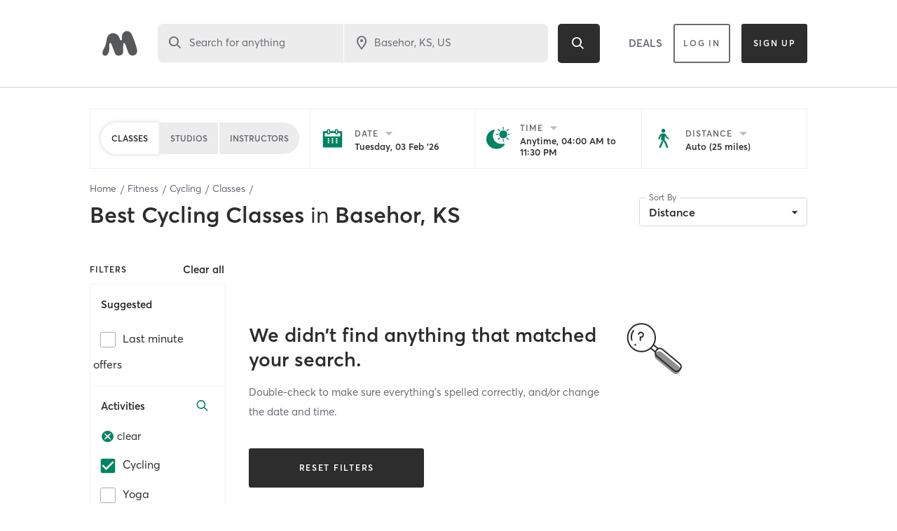

--- FILE ---
content_type: text/html; charset=utf-8
request_url: https://www.google.com/recaptcha/api2/anchor?ar=1&k=6Le95awUAAAAAIXSP9TcpPEng7Y6GdSkt7n46bAR&co=aHR0cHM6Ly93d3cubWluZGJvZHlvbmxpbmUuY29tOjQ0Mw..&hl=en&type=image&v=N67nZn4AqZkNcbeMu4prBgzg&theme=light&size=invisible&badge=bottomright&anchor-ms=20000&execute-ms=30000&cb=4162xahhho3t
body_size: 49653
content:
<!DOCTYPE HTML><html dir="ltr" lang="en"><head><meta http-equiv="Content-Type" content="text/html; charset=UTF-8">
<meta http-equiv="X-UA-Compatible" content="IE=edge">
<title>reCAPTCHA</title>
<style type="text/css">
/* cyrillic-ext */
@font-face {
  font-family: 'Roboto';
  font-style: normal;
  font-weight: 400;
  font-stretch: 100%;
  src: url(//fonts.gstatic.com/s/roboto/v48/KFO7CnqEu92Fr1ME7kSn66aGLdTylUAMa3GUBHMdazTgWw.woff2) format('woff2');
  unicode-range: U+0460-052F, U+1C80-1C8A, U+20B4, U+2DE0-2DFF, U+A640-A69F, U+FE2E-FE2F;
}
/* cyrillic */
@font-face {
  font-family: 'Roboto';
  font-style: normal;
  font-weight: 400;
  font-stretch: 100%;
  src: url(//fonts.gstatic.com/s/roboto/v48/KFO7CnqEu92Fr1ME7kSn66aGLdTylUAMa3iUBHMdazTgWw.woff2) format('woff2');
  unicode-range: U+0301, U+0400-045F, U+0490-0491, U+04B0-04B1, U+2116;
}
/* greek-ext */
@font-face {
  font-family: 'Roboto';
  font-style: normal;
  font-weight: 400;
  font-stretch: 100%;
  src: url(//fonts.gstatic.com/s/roboto/v48/KFO7CnqEu92Fr1ME7kSn66aGLdTylUAMa3CUBHMdazTgWw.woff2) format('woff2');
  unicode-range: U+1F00-1FFF;
}
/* greek */
@font-face {
  font-family: 'Roboto';
  font-style: normal;
  font-weight: 400;
  font-stretch: 100%;
  src: url(//fonts.gstatic.com/s/roboto/v48/KFO7CnqEu92Fr1ME7kSn66aGLdTylUAMa3-UBHMdazTgWw.woff2) format('woff2');
  unicode-range: U+0370-0377, U+037A-037F, U+0384-038A, U+038C, U+038E-03A1, U+03A3-03FF;
}
/* math */
@font-face {
  font-family: 'Roboto';
  font-style: normal;
  font-weight: 400;
  font-stretch: 100%;
  src: url(//fonts.gstatic.com/s/roboto/v48/KFO7CnqEu92Fr1ME7kSn66aGLdTylUAMawCUBHMdazTgWw.woff2) format('woff2');
  unicode-range: U+0302-0303, U+0305, U+0307-0308, U+0310, U+0312, U+0315, U+031A, U+0326-0327, U+032C, U+032F-0330, U+0332-0333, U+0338, U+033A, U+0346, U+034D, U+0391-03A1, U+03A3-03A9, U+03B1-03C9, U+03D1, U+03D5-03D6, U+03F0-03F1, U+03F4-03F5, U+2016-2017, U+2034-2038, U+203C, U+2040, U+2043, U+2047, U+2050, U+2057, U+205F, U+2070-2071, U+2074-208E, U+2090-209C, U+20D0-20DC, U+20E1, U+20E5-20EF, U+2100-2112, U+2114-2115, U+2117-2121, U+2123-214F, U+2190, U+2192, U+2194-21AE, U+21B0-21E5, U+21F1-21F2, U+21F4-2211, U+2213-2214, U+2216-22FF, U+2308-230B, U+2310, U+2319, U+231C-2321, U+2336-237A, U+237C, U+2395, U+239B-23B7, U+23D0, U+23DC-23E1, U+2474-2475, U+25AF, U+25B3, U+25B7, U+25BD, U+25C1, U+25CA, U+25CC, U+25FB, U+266D-266F, U+27C0-27FF, U+2900-2AFF, U+2B0E-2B11, U+2B30-2B4C, U+2BFE, U+3030, U+FF5B, U+FF5D, U+1D400-1D7FF, U+1EE00-1EEFF;
}
/* symbols */
@font-face {
  font-family: 'Roboto';
  font-style: normal;
  font-weight: 400;
  font-stretch: 100%;
  src: url(//fonts.gstatic.com/s/roboto/v48/KFO7CnqEu92Fr1ME7kSn66aGLdTylUAMaxKUBHMdazTgWw.woff2) format('woff2');
  unicode-range: U+0001-000C, U+000E-001F, U+007F-009F, U+20DD-20E0, U+20E2-20E4, U+2150-218F, U+2190, U+2192, U+2194-2199, U+21AF, U+21E6-21F0, U+21F3, U+2218-2219, U+2299, U+22C4-22C6, U+2300-243F, U+2440-244A, U+2460-24FF, U+25A0-27BF, U+2800-28FF, U+2921-2922, U+2981, U+29BF, U+29EB, U+2B00-2BFF, U+4DC0-4DFF, U+FFF9-FFFB, U+10140-1018E, U+10190-1019C, U+101A0, U+101D0-101FD, U+102E0-102FB, U+10E60-10E7E, U+1D2C0-1D2D3, U+1D2E0-1D37F, U+1F000-1F0FF, U+1F100-1F1AD, U+1F1E6-1F1FF, U+1F30D-1F30F, U+1F315, U+1F31C, U+1F31E, U+1F320-1F32C, U+1F336, U+1F378, U+1F37D, U+1F382, U+1F393-1F39F, U+1F3A7-1F3A8, U+1F3AC-1F3AF, U+1F3C2, U+1F3C4-1F3C6, U+1F3CA-1F3CE, U+1F3D4-1F3E0, U+1F3ED, U+1F3F1-1F3F3, U+1F3F5-1F3F7, U+1F408, U+1F415, U+1F41F, U+1F426, U+1F43F, U+1F441-1F442, U+1F444, U+1F446-1F449, U+1F44C-1F44E, U+1F453, U+1F46A, U+1F47D, U+1F4A3, U+1F4B0, U+1F4B3, U+1F4B9, U+1F4BB, U+1F4BF, U+1F4C8-1F4CB, U+1F4D6, U+1F4DA, U+1F4DF, U+1F4E3-1F4E6, U+1F4EA-1F4ED, U+1F4F7, U+1F4F9-1F4FB, U+1F4FD-1F4FE, U+1F503, U+1F507-1F50B, U+1F50D, U+1F512-1F513, U+1F53E-1F54A, U+1F54F-1F5FA, U+1F610, U+1F650-1F67F, U+1F687, U+1F68D, U+1F691, U+1F694, U+1F698, U+1F6AD, U+1F6B2, U+1F6B9-1F6BA, U+1F6BC, U+1F6C6-1F6CF, U+1F6D3-1F6D7, U+1F6E0-1F6EA, U+1F6F0-1F6F3, U+1F6F7-1F6FC, U+1F700-1F7FF, U+1F800-1F80B, U+1F810-1F847, U+1F850-1F859, U+1F860-1F887, U+1F890-1F8AD, U+1F8B0-1F8BB, U+1F8C0-1F8C1, U+1F900-1F90B, U+1F93B, U+1F946, U+1F984, U+1F996, U+1F9E9, U+1FA00-1FA6F, U+1FA70-1FA7C, U+1FA80-1FA89, U+1FA8F-1FAC6, U+1FACE-1FADC, U+1FADF-1FAE9, U+1FAF0-1FAF8, U+1FB00-1FBFF;
}
/* vietnamese */
@font-face {
  font-family: 'Roboto';
  font-style: normal;
  font-weight: 400;
  font-stretch: 100%;
  src: url(//fonts.gstatic.com/s/roboto/v48/KFO7CnqEu92Fr1ME7kSn66aGLdTylUAMa3OUBHMdazTgWw.woff2) format('woff2');
  unicode-range: U+0102-0103, U+0110-0111, U+0128-0129, U+0168-0169, U+01A0-01A1, U+01AF-01B0, U+0300-0301, U+0303-0304, U+0308-0309, U+0323, U+0329, U+1EA0-1EF9, U+20AB;
}
/* latin-ext */
@font-face {
  font-family: 'Roboto';
  font-style: normal;
  font-weight: 400;
  font-stretch: 100%;
  src: url(//fonts.gstatic.com/s/roboto/v48/KFO7CnqEu92Fr1ME7kSn66aGLdTylUAMa3KUBHMdazTgWw.woff2) format('woff2');
  unicode-range: U+0100-02BA, U+02BD-02C5, U+02C7-02CC, U+02CE-02D7, U+02DD-02FF, U+0304, U+0308, U+0329, U+1D00-1DBF, U+1E00-1E9F, U+1EF2-1EFF, U+2020, U+20A0-20AB, U+20AD-20C0, U+2113, U+2C60-2C7F, U+A720-A7FF;
}
/* latin */
@font-face {
  font-family: 'Roboto';
  font-style: normal;
  font-weight: 400;
  font-stretch: 100%;
  src: url(//fonts.gstatic.com/s/roboto/v48/KFO7CnqEu92Fr1ME7kSn66aGLdTylUAMa3yUBHMdazQ.woff2) format('woff2');
  unicode-range: U+0000-00FF, U+0131, U+0152-0153, U+02BB-02BC, U+02C6, U+02DA, U+02DC, U+0304, U+0308, U+0329, U+2000-206F, U+20AC, U+2122, U+2191, U+2193, U+2212, U+2215, U+FEFF, U+FFFD;
}
/* cyrillic-ext */
@font-face {
  font-family: 'Roboto';
  font-style: normal;
  font-weight: 500;
  font-stretch: 100%;
  src: url(//fonts.gstatic.com/s/roboto/v48/KFO7CnqEu92Fr1ME7kSn66aGLdTylUAMa3GUBHMdazTgWw.woff2) format('woff2');
  unicode-range: U+0460-052F, U+1C80-1C8A, U+20B4, U+2DE0-2DFF, U+A640-A69F, U+FE2E-FE2F;
}
/* cyrillic */
@font-face {
  font-family: 'Roboto';
  font-style: normal;
  font-weight: 500;
  font-stretch: 100%;
  src: url(//fonts.gstatic.com/s/roboto/v48/KFO7CnqEu92Fr1ME7kSn66aGLdTylUAMa3iUBHMdazTgWw.woff2) format('woff2');
  unicode-range: U+0301, U+0400-045F, U+0490-0491, U+04B0-04B1, U+2116;
}
/* greek-ext */
@font-face {
  font-family: 'Roboto';
  font-style: normal;
  font-weight: 500;
  font-stretch: 100%;
  src: url(//fonts.gstatic.com/s/roboto/v48/KFO7CnqEu92Fr1ME7kSn66aGLdTylUAMa3CUBHMdazTgWw.woff2) format('woff2');
  unicode-range: U+1F00-1FFF;
}
/* greek */
@font-face {
  font-family: 'Roboto';
  font-style: normal;
  font-weight: 500;
  font-stretch: 100%;
  src: url(//fonts.gstatic.com/s/roboto/v48/KFO7CnqEu92Fr1ME7kSn66aGLdTylUAMa3-UBHMdazTgWw.woff2) format('woff2');
  unicode-range: U+0370-0377, U+037A-037F, U+0384-038A, U+038C, U+038E-03A1, U+03A3-03FF;
}
/* math */
@font-face {
  font-family: 'Roboto';
  font-style: normal;
  font-weight: 500;
  font-stretch: 100%;
  src: url(//fonts.gstatic.com/s/roboto/v48/KFO7CnqEu92Fr1ME7kSn66aGLdTylUAMawCUBHMdazTgWw.woff2) format('woff2');
  unicode-range: U+0302-0303, U+0305, U+0307-0308, U+0310, U+0312, U+0315, U+031A, U+0326-0327, U+032C, U+032F-0330, U+0332-0333, U+0338, U+033A, U+0346, U+034D, U+0391-03A1, U+03A3-03A9, U+03B1-03C9, U+03D1, U+03D5-03D6, U+03F0-03F1, U+03F4-03F5, U+2016-2017, U+2034-2038, U+203C, U+2040, U+2043, U+2047, U+2050, U+2057, U+205F, U+2070-2071, U+2074-208E, U+2090-209C, U+20D0-20DC, U+20E1, U+20E5-20EF, U+2100-2112, U+2114-2115, U+2117-2121, U+2123-214F, U+2190, U+2192, U+2194-21AE, U+21B0-21E5, U+21F1-21F2, U+21F4-2211, U+2213-2214, U+2216-22FF, U+2308-230B, U+2310, U+2319, U+231C-2321, U+2336-237A, U+237C, U+2395, U+239B-23B7, U+23D0, U+23DC-23E1, U+2474-2475, U+25AF, U+25B3, U+25B7, U+25BD, U+25C1, U+25CA, U+25CC, U+25FB, U+266D-266F, U+27C0-27FF, U+2900-2AFF, U+2B0E-2B11, U+2B30-2B4C, U+2BFE, U+3030, U+FF5B, U+FF5D, U+1D400-1D7FF, U+1EE00-1EEFF;
}
/* symbols */
@font-face {
  font-family: 'Roboto';
  font-style: normal;
  font-weight: 500;
  font-stretch: 100%;
  src: url(//fonts.gstatic.com/s/roboto/v48/KFO7CnqEu92Fr1ME7kSn66aGLdTylUAMaxKUBHMdazTgWw.woff2) format('woff2');
  unicode-range: U+0001-000C, U+000E-001F, U+007F-009F, U+20DD-20E0, U+20E2-20E4, U+2150-218F, U+2190, U+2192, U+2194-2199, U+21AF, U+21E6-21F0, U+21F3, U+2218-2219, U+2299, U+22C4-22C6, U+2300-243F, U+2440-244A, U+2460-24FF, U+25A0-27BF, U+2800-28FF, U+2921-2922, U+2981, U+29BF, U+29EB, U+2B00-2BFF, U+4DC0-4DFF, U+FFF9-FFFB, U+10140-1018E, U+10190-1019C, U+101A0, U+101D0-101FD, U+102E0-102FB, U+10E60-10E7E, U+1D2C0-1D2D3, U+1D2E0-1D37F, U+1F000-1F0FF, U+1F100-1F1AD, U+1F1E6-1F1FF, U+1F30D-1F30F, U+1F315, U+1F31C, U+1F31E, U+1F320-1F32C, U+1F336, U+1F378, U+1F37D, U+1F382, U+1F393-1F39F, U+1F3A7-1F3A8, U+1F3AC-1F3AF, U+1F3C2, U+1F3C4-1F3C6, U+1F3CA-1F3CE, U+1F3D4-1F3E0, U+1F3ED, U+1F3F1-1F3F3, U+1F3F5-1F3F7, U+1F408, U+1F415, U+1F41F, U+1F426, U+1F43F, U+1F441-1F442, U+1F444, U+1F446-1F449, U+1F44C-1F44E, U+1F453, U+1F46A, U+1F47D, U+1F4A3, U+1F4B0, U+1F4B3, U+1F4B9, U+1F4BB, U+1F4BF, U+1F4C8-1F4CB, U+1F4D6, U+1F4DA, U+1F4DF, U+1F4E3-1F4E6, U+1F4EA-1F4ED, U+1F4F7, U+1F4F9-1F4FB, U+1F4FD-1F4FE, U+1F503, U+1F507-1F50B, U+1F50D, U+1F512-1F513, U+1F53E-1F54A, U+1F54F-1F5FA, U+1F610, U+1F650-1F67F, U+1F687, U+1F68D, U+1F691, U+1F694, U+1F698, U+1F6AD, U+1F6B2, U+1F6B9-1F6BA, U+1F6BC, U+1F6C6-1F6CF, U+1F6D3-1F6D7, U+1F6E0-1F6EA, U+1F6F0-1F6F3, U+1F6F7-1F6FC, U+1F700-1F7FF, U+1F800-1F80B, U+1F810-1F847, U+1F850-1F859, U+1F860-1F887, U+1F890-1F8AD, U+1F8B0-1F8BB, U+1F8C0-1F8C1, U+1F900-1F90B, U+1F93B, U+1F946, U+1F984, U+1F996, U+1F9E9, U+1FA00-1FA6F, U+1FA70-1FA7C, U+1FA80-1FA89, U+1FA8F-1FAC6, U+1FACE-1FADC, U+1FADF-1FAE9, U+1FAF0-1FAF8, U+1FB00-1FBFF;
}
/* vietnamese */
@font-face {
  font-family: 'Roboto';
  font-style: normal;
  font-weight: 500;
  font-stretch: 100%;
  src: url(//fonts.gstatic.com/s/roboto/v48/KFO7CnqEu92Fr1ME7kSn66aGLdTylUAMa3OUBHMdazTgWw.woff2) format('woff2');
  unicode-range: U+0102-0103, U+0110-0111, U+0128-0129, U+0168-0169, U+01A0-01A1, U+01AF-01B0, U+0300-0301, U+0303-0304, U+0308-0309, U+0323, U+0329, U+1EA0-1EF9, U+20AB;
}
/* latin-ext */
@font-face {
  font-family: 'Roboto';
  font-style: normal;
  font-weight: 500;
  font-stretch: 100%;
  src: url(//fonts.gstatic.com/s/roboto/v48/KFO7CnqEu92Fr1ME7kSn66aGLdTylUAMa3KUBHMdazTgWw.woff2) format('woff2');
  unicode-range: U+0100-02BA, U+02BD-02C5, U+02C7-02CC, U+02CE-02D7, U+02DD-02FF, U+0304, U+0308, U+0329, U+1D00-1DBF, U+1E00-1E9F, U+1EF2-1EFF, U+2020, U+20A0-20AB, U+20AD-20C0, U+2113, U+2C60-2C7F, U+A720-A7FF;
}
/* latin */
@font-face {
  font-family: 'Roboto';
  font-style: normal;
  font-weight: 500;
  font-stretch: 100%;
  src: url(//fonts.gstatic.com/s/roboto/v48/KFO7CnqEu92Fr1ME7kSn66aGLdTylUAMa3yUBHMdazQ.woff2) format('woff2');
  unicode-range: U+0000-00FF, U+0131, U+0152-0153, U+02BB-02BC, U+02C6, U+02DA, U+02DC, U+0304, U+0308, U+0329, U+2000-206F, U+20AC, U+2122, U+2191, U+2193, U+2212, U+2215, U+FEFF, U+FFFD;
}
/* cyrillic-ext */
@font-face {
  font-family: 'Roboto';
  font-style: normal;
  font-weight: 900;
  font-stretch: 100%;
  src: url(//fonts.gstatic.com/s/roboto/v48/KFO7CnqEu92Fr1ME7kSn66aGLdTylUAMa3GUBHMdazTgWw.woff2) format('woff2');
  unicode-range: U+0460-052F, U+1C80-1C8A, U+20B4, U+2DE0-2DFF, U+A640-A69F, U+FE2E-FE2F;
}
/* cyrillic */
@font-face {
  font-family: 'Roboto';
  font-style: normal;
  font-weight: 900;
  font-stretch: 100%;
  src: url(//fonts.gstatic.com/s/roboto/v48/KFO7CnqEu92Fr1ME7kSn66aGLdTylUAMa3iUBHMdazTgWw.woff2) format('woff2');
  unicode-range: U+0301, U+0400-045F, U+0490-0491, U+04B0-04B1, U+2116;
}
/* greek-ext */
@font-face {
  font-family: 'Roboto';
  font-style: normal;
  font-weight: 900;
  font-stretch: 100%;
  src: url(//fonts.gstatic.com/s/roboto/v48/KFO7CnqEu92Fr1ME7kSn66aGLdTylUAMa3CUBHMdazTgWw.woff2) format('woff2');
  unicode-range: U+1F00-1FFF;
}
/* greek */
@font-face {
  font-family: 'Roboto';
  font-style: normal;
  font-weight: 900;
  font-stretch: 100%;
  src: url(//fonts.gstatic.com/s/roboto/v48/KFO7CnqEu92Fr1ME7kSn66aGLdTylUAMa3-UBHMdazTgWw.woff2) format('woff2');
  unicode-range: U+0370-0377, U+037A-037F, U+0384-038A, U+038C, U+038E-03A1, U+03A3-03FF;
}
/* math */
@font-face {
  font-family: 'Roboto';
  font-style: normal;
  font-weight: 900;
  font-stretch: 100%;
  src: url(//fonts.gstatic.com/s/roboto/v48/KFO7CnqEu92Fr1ME7kSn66aGLdTylUAMawCUBHMdazTgWw.woff2) format('woff2');
  unicode-range: U+0302-0303, U+0305, U+0307-0308, U+0310, U+0312, U+0315, U+031A, U+0326-0327, U+032C, U+032F-0330, U+0332-0333, U+0338, U+033A, U+0346, U+034D, U+0391-03A1, U+03A3-03A9, U+03B1-03C9, U+03D1, U+03D5-03D6, U+03F0-03F1, U+03F4-03F5, U+2016-2017, U+2034-2038, U+203C, U+2040, U+2043, U+2047, U+2050, U+2057, U+205F, U+2070-2071, U+2074-208E, U+2090-209C, U+20D0-20DC, U+20E1, U+20E5-20EF, U+2100-2112, U+2114-2115, U+2117-2121, U+2123-214F, U+2190, U+2192, U+2194-21AE, U+21B0-21E5, U+21F1-21F2, U+21F4-2211, U+2213-2214, U+2216-22FF, U+2308-230B, U+2310, U+2319, U+231C-2321, U+2336-237A, U+237C, U+2395, U+239B-23B7, U+23D0, U+23DC-23E1, U+2474-2475, U+25AF, U+25B3, U+25B7, U+25BD, U+25C1, U+25CA, U+25CC, U+25FB, U+266D-266F, U+27C0-27FF, U+2900-2AFF, U+2B0E-2B11, U+2B30-2B4C, U+2BFE, U+3030, U+FF5B, U+FF5D, U+1D400-1D7FF, U+1EE00-1EEFF;
}
/* symbols */
@font-face {
  font-family: 'Roboto';
  font-style: normal;
  font-weight: 900;
  font-stretch: 100%;
  src: url(//fonts.gstatic.com/s/roboto/v48/KFO7CnqEu92Fr1ME7kSn66aGLdTylUAMaxKUBHMdazTgWw.woff2) format('woff2');
  unicode-range: U+0001-000C, U+000E-001F, U+007F-009F, U+20DD-20E0, U+20E2-20E4, U+2150-218F, U+2190, U+2192, U+2194-2199, U+21AF, U+21E6-21F0, U+21F3, U+2218-2219, U+2299, U+22C4-22C6, U+2300-243F, U+2440-244A, U+2460-24FF, U+25A0-27BF, U+2800-28FF, U+2921-2922, U+2981, U+29BF, U+29EB, U+2B00-2BFF, U+4DC0-4DFF, U+FFF9-FFFB, U+10140-1018E, U+10190-1019C, U+101A0, U+101D0-101FD, U+102E0-102FB, U+10E60-10E7E, U+1D2C0-1D2D3, U+1D2E0-1D37F, U+1F000-1F0FF, U+1F100-1F1AD, U+1F1E6-1F1FF, U+1F30D-1F30F, U+1F315, U+1F31C, U+1F31E, U+1F320-1F32C, U+1F336, U+1F378, U+1F37D, U+1F382, U+1F393-1F39F, U+1F3A7-1F3A8, U+1F3AC-1F3AF, U+1F3C2, U+1F3C4-1F3C6, U+1F3CA-1F3CE, U+1F3D4-1F3E0, U+1F3ED, U+1F3F1-1F3F3, U+1F3F5-1F3F7, U+1F408, U+1F415, U+1F41F, U+1F426, U+1F43F, U+1F441-1F442, U+1F444, U+1F446-1F449, U+1F44C-1F44E, U+1F453, U+1F46A, U+1F47D, U+1F4A3, U+1F4B0, U+1F4B3, U+1F4B9, U+1F4BB, U+1F4BF, U+1F4C8-1F4CB, U+1F4D6, U+1F4DA, U+1F4DF, U+1F4E3-1F4E6, U+1F4EA-1F4ED, U+1F4F7, U+1F4F9-1F4FB, U+1F4FD-1F4FE, U+1F503, U+1F507-1F50B, U+1F50D, U+1F512-1F513, U+1F53E-1F54A, U+1F54F-1F5FA, U+1F610, U+1F650-1F67F, U+1F687, U+1F68D, U+1F691, U+1F694, U+1F698, U+1F6AD, U+1F6B2, U+1F6B9-1F6BA, U+1F6BC, U+1F6C6-1F6CF, U+1F6D3-1F6D7, U+1F6E0-1F6EA, U+1F6F0-1F6F3, U+1F6F7-1F6FC, U+1F700-1F7FF, U+1F800-1F80B, U+1F810-1F847, U+1F850-1F859, U+1F860-1F887, U+1F890-1F8AD, U+1F8B0-1F8BB, U+1F8C0-1F8C1, U+1F900-1F90B, U+1F93B, U+1F946, U+1F984, U+1F996, U+1F9E9, U+1FA00-1FA6F, U+1FA70-1FA7C, U+1FA80-1FA89, U+1FA8F-1FAC6, U+1FACE-1FADC, U+1FADF-1FAE9, U+1FAF0-1FAF8, U+1FB00-1FBFF;
}
/* vietnamese */
@font-face {
  font-family: 'Roboto';
  font-style: normal;
  font-weight: 900;
  font-stretch: 100%;
  src: url(//fonts.gstatic.com/s/roboto/v48/KFO7CnqEu92Fr1ME7kSn66aGLdTylUAMa3OUBHMdazTgWw.woff2) format('woff2');
  unicode-range: U+0102-0103, U+0110-0111, U+0128-0129, U+0168-0169, U+01A0-01A1, U+01AF-01B0, U+0300-0301, U+0303-0304, U+0308-0309, U+0323, U+0329, U+1EA0-1EF9, U+20AB;
}
/* latin-ext */
@font-face {
  font-family: 'Roboto';
  font-style: normal;
  font-weight: 900;
  font-stretch: 100%;
  src: url(//fonts.gstatic.com/s/roboto/v48/KFO7CnqEu92Fr1ME7kSn66aGLdTylUAMa3KUBHMdazTgWw.woff2) format('woff2');
  unicode-range: U+0100-02BA, U+02BD-02C5, U+02C7-02CC, U+02CE-02D7, U+02DD-02FF, U+0304, U+0308, U+0329, U+1D00-1DBF, U+1E00-1E9F, U+1EF2-1EFF, U+2020, U+20A0-20AB, U+20AD-20C0, U+2113, U+2C60-2C7F, U+A720-A7FF;
}
/* latin */
@font-face {
  font-family: 'Roboto';
  font-style: normal;
  font-weight: 900;
  font-stretch: 100%;
  src: url(//fonts.gstatic.com/s/roboto/v48/KFO7CnqEu92Fr1ME7kSn66aGLdTylUAMa3yUBHMdazQ.woff2) format('woff2');
  unicode-range: U+0000-00FF, U+0131, U+0152-0153, U+02BB-02BC, U+02C6, U+02DA, U+02DC, U+0304, U+0308, U+0329, U+2000-206F, U+20AC, U+2122, U+2191, U+2193, U+2212, U+2215, U+FEFF, U+FFFD;
}

</style>
<link rel="stylesheet" type="text/css" href="https://www.gstatic.com/recaptcha/releases/N67nZn4AqZkNcbeMu4prBgzg/styles__ltr.css">
<script nonce="5_28ULOOTnghVLGoG3RsRw" type="text/javascript">window['__recaptcha_api'] = 'https://www.google.com/recaptcha/api2/';</script>
<script type="text/javascript" src="https://www.gstatic.com/recaptcha/releases/N67nZn4AqZkNcbeMu4prBgzg/recaptcha__en.js" nonce="5_28ULOOTnghVLGoG3RsRw">
      
    </script></head>
<body><div id="rc-anchor-alert" class="rc-anchor-alert"></div>
<input type="hidden" id="recaptcha-token" value="[base64]">
<script type="text/javascript" nonce="5_28ULOOTnghVLGoG3RsRw">
      recaptcha.anchor.Main.init("[\x22ainput\x22,[\x22bgdata\x22,\x22\x22,\[base64]/[base64]/[base64]/[base64]/[base64]/[base64]/YihPLDAsW0wsMzZdKTooTy5YLnB1c2goTy5aLnNsaWNlKCkpLE8uWls3Nl09dm9pZCAwLFUoNzYsTyxxKSl9LGM9ZnVuY3Rpb24oTyxxKXtxLlk9KChxLlk/[base64]/[base64]/Wi52KCk6Wi5OLHItWi5OKSxJPj4xNCk+MCxaKS5oJiYoWi5oXj0oWi5sKzE+PjIpKihJPDwyKSksWikubCsxPj4yIT0wfHxaLnUseCl8fHUpWi5pPTAsWi5OPXI7aWYoIXUpcmV0dXJuIGZhbHNlO2lmKFouRz5aLkgmJihaLkg9Wi5HKSxyLVouRjxaLkctKE8/MjU1OnE/NToyKSlyZXR1cm4gZmFsc2U7cmV0dXJuIShaLlU9KCgoTz1sKHE/[base64]/[base64]/[base64]/[base64]/[base64]\\u003d\x22,\[base64]\x22,\x22GsKQw7hTw4nCu8OAwq1HJcOzwqEOLcK4wqrDkMK4w7bCphdBwoDCpgg8G8KJEMKvWcKqw69Cwqwvw7RVVFfCn8OGE33CvcKSMF1kw6zDkjwPUjTCiMOtw6QdwrohARR/ecOawqjDmGnDgMOcZsK0SMKGC8OAcm7CrMOMw4/DqSIEw4bDv8KJwqvDjSxTwrzCi8K/wrR0w5x7w63DjlcEK3/[base64]/w6fDqzTCoMKmU8K3wovDncOOw5YMGgd3w61nD8KJwqrCrlHCqcKUw6MtwqvCnsK6w7fCjTlKwrfDojxJDcOHKQhcwpfDl8Otw43DhSlTW8OIO8OZw6ZlTsONE3RawoUpZ8Ofw5Rxw6YBw7vClkAhw73DlcKmw47CkcOKKF8gKsO/GxnDkkfDhAllwqrCo8KnwpPDpCDDhMKDDR3DisKywrXCqsO6TTHClFHCp2kFwqvDgsKFPsKHesKvw59RwrDDuMOzwq8zw6/Cs8KPw4PCnyLDsXZUUsO/[base64]/Ci2PDuMOlFVFRwq/CtUMNAsKjacOqwrjCtMOvw4HDnHfCssKQZX4yw6LDlEnCqmnDpGjDu8KrwqM1woTClsO5wr1ZbCZTCsOATlcHwrPCqxF5UTFhSMOSY8Ouwp/DsBYtwpHDiwJ6w6rDuMO3wptVwpnCjHTCi0nCjMK3QcKqO8OPw7oYwoZrwqXCs8O5e1BiXSPChcKKw6RCw53CkAItw7FGGsKGwrDDj8KiAMK1wqfDp8K/w4M1w5ZqNHJbwpEVHR/Cl1zDkMOtCF3Cv3LDsxN9IMKqwoXDlls8wrDCusK/J3xfw5nDnsOrUcKzARfDiA3CthgkwphTSRjCqcOHw4w/WFbDhzLDsMO0BVPDsMKDVUlvOcKDBihQwoHDssOibU4kw7osawoaw5sAMxbCg8KDwpo0F8Ouw7TCqsOqKCbCgMOew53DrkTDkMKnw7Y1w707D1XDi8KWD8OIeQTDscKvLUnCvMOGwrBLeSMww4QINRNocMOUw7xSwqzCi8Osw4NuezfCiUkRwo1Hwo8Dw4sLw5Yuw7/ClMOAw6hdUsKkLQzDusOqwr5wwo/DqmPDgsOywqIALmB6w4LDrcKDw6t9Wxt4w4/[base64]/[base64]/Cs27Dv0fDqyhOwqzCg2TDn1HCmyfDjsO6wokPw69eF3DDucO0wpQBw6t8MsKLw5PCusO1wpzCgXUHwqPCnMO9EMOYwojCjMOqw5hMwo3CgsOpw6hBwqDCn8OBwqBQw67ClUQrwobCrMOSw4Jbw5Qjw6UmBsONQzzDu1zDj8KFwqs3woPDjcO3fn7ClsKXwp/CqWdnHsKvw5JewpbCpsKKZsKZIRPCoyrCmgbDmUk1O8KhXzLCtMKEwqNMwrgyQMKTworCpR/Dj8ONAW3CilUQIsKSdcKzGGzCrQ7CmkbDqmF3RMKvwrbDhSxuOUZreDVMeltEw6RzJgzDtW/DmcKMw5vCoUoHQ1LDhxkKHVnCvsONw5MKaMKiRnw5wpxHXGdXw73DuMO/w6LCuzMCwqpkfBY8wrxUw6rCqhZKwo1hK8KDwqjCnsO0w4wSw5tpc8OgwobDt8KFO8OXwr3DkVTDrDXCq8O5wrrDvBEfEQBuwpDDuB3Dg8KyVT/Cki5lw6jDny3Chhc6w6F7wqfDhsOfwrZgwqjCrifDgcOXwogULCM9wp0vLsK8w5LCiUnDkWPCrzLCiMO/w6dxwoHDtsKpwpHCmBtVSMOkwq/[base64]/DjFQtR8K9NsKBQUnCk1rDlXzDqFkxZFDCrzUqw5TDkH3Cmlk3ZMK5w7/[base64]/DpV3Dmg3CrMOkwoBwOsKOwqFYRsKkMMOUJMORwoXChMKkw41/woxQw4LCnjVsw4x+wrLCkAhARcOFXMOzw4XDlMO8YBQewqnDpkEQfx9bYB/CqsK5C8KXaj5tasOld8OcwrXDocKEwpXCgcKPZ0jCicOkb8OywqLDsMOHfF3DvWk/w6XDj8KJQnTCosOkwp3DkkrCmcOuKMOlXsOvK8K0w4zChsOCCsKbwoRjw7JbI8Oyw4p6wq4uTX1EwpMmw4PDtMOGwpd0w5/Cq8OLw7oCw67DjXTCkcOZwqjDkjs1JMKNwqXClnQWwp9lbsKtwqQKOMKdUBgow6dFV8OJH0s3w7Iwwrt1wpMGRQRzKh/[base64]/OMOjUyMfwq1NQ8Kzwp5iPjBMw4nDgsOaw7ooTyPCqsO6BcKbwrnCiMKNw5zDsD7CqsO8MirDs1/CpG/DgyFaNcKrwofChSzCuGU7RBHDlyQ5wpTDkcKILQUcw4lmw4wGw6PDoMO/w48rwoQqwqPDsMKtAsOYf8KzYsK5woDDvMO0wqM0dsKteGhPwpzDt8OeakNcInt5RWdgw6HCuUguBRxaT3/DvSrDuSXCjl0TwofDiDMPw6jCjhPCnMOYw7IpTwh5NsKmIGHDm8Krwow/RivCvWoIw6DDi8KFccOtJg3DgTxPw7IiwpN9JMOdKMKJw5XDjcO2wrNEMxh5S1jDkjrDoXvDq8OiwocCTsK6wo7DlHY0NVbDnkbDm8OcwrvCpRcnw6vDhcO4esOtc00Yw7HDk3o/wqcxbMOAw5XDs3vCo8KIw4BYIMOQwpLCgQTDh3HCm8KgGXdCwpEiaGEdTsK2wosGJQLCtcOKwr8Yw4DDr8KtOgkmwrdhwpzDvsKRflNVdsKWNmJlwr4Jw6HDiHseNMKSw409JVR/CEFDOGA3w6sma8OuP8Ovc3XCmMOPKU/Di0TCkMOTTsO4ElcQTcOJw6lcQMOPbA3DnsOTGcKHw4ZIwrI9G0nDr8OcV8KfFV7Co8K5w44pw41Xw7vCiMO7w6tjT00+ScKpw7AAFMO7woYcwotVwpR9FcKmQWLCn8OeOsKbd8O9IjnCkcONwp3Dj8OZTk8cw5/DsiIlCQHCmV/DrSQYw6DDgCjCkFQfcX/[base64]/DuMKlw4ljGQwdIsOxw7HDmksJLhXDsRPDrMOuw7ltw7TDqSbClsOPf8O3w7TChcOnw78Hw7Rww5HCn8OMw7xZw6ZZwpbCpcOqBsOKX8KzQm0bBMOnw7/Ck8KNFsKsw7fDkWzCsMKNEQjDisOWVA9uwqdVRMObfMOAPcOsMMK/wo7Dlw5vwqF7w55Owpshw7zCrcK0wrnDqn7DrX3Dg0ZQQsOHc8O9wpZjw4DDgQHDtMO7Y8Osw4cdMyQ6w5Izwr0kb8KMwp81OQk/[base64]/[base64]/ChsK0EMO5wqwFw7t1w7JTwpDCmMOMwrM5w4HCosKrw4Ngw5PDm8O2wr4OC8OlAMOlR8OpFUV2DUTCi8OtKcKJw5bDr8K1wq/CgEEuw4nCl24JOn3Cl2zDhn7CmMOacjzCo8K5OAkXwqjCnsKAwpkxTMKrw7wowplYwqIySwNsasOzwqlZwp/Ct2TDq8KPGwnCpC/CjMKGwp5XRldVNEDCk8KtC8KfTcKdUMKGw7Q5wr/[base64]/ZFU5OcObCjZrwpkzK8KEw47CmMKxw68UwozDpVd1wol+wqVXKT4DJ8OUJkzDuzDCvsOUw4YDw7Vow5B5UlF5BMKVHQbCpMKJbsOyd2FlGGjDi3pDwpjDjFNADsKuw5B+wo4Xw4I8wpZDeEY+PsO7U8K7w7B/wqIgw4XDq8KzTMKlwohOd0gAVMKywoJAEAAWRRgeworClsKOCsKUCMKaGyLCin/[base64]/wrnDoRteGcOOwpjDjcKmNAJRw7nCvHjDlGfDiy/CuMKXIihAHsOQSsKxw5VAw7jCtCzCqMOiwrDCsMKOw44CU0lFIMKNRn7CmMO5DDcEw5YYwq7CtMOow7/CpcOBwoDCuTBIw5nChcKzwrRywpzDhwpYwqLDoMKnw6h9wpMcIcKzBsOUw4XDjUY+aXZ/wp7DsMKQwrXClGvDmnnDuHPCtlXDgTTDt04gwpodQCLDr8KNwp/Cr8KKw4s/[base64]/wrbCu8OIw77CvR58w4hDwqRKwoDCjFjDmlgfdSZCTMOYw74CRcOTwq/DoUnCs8KZw5B3YMK7ck3ChMO1CDQRExgSwqInwqgHbmrDm8OEQhLDqsKOJnUcwrNIVsOVw7zDkHvCjGvCnDXCssKHwoTCosOuZsK1ZljDmmhiw4RXasOTw68TwrQXBcOOFkHDgMKdPsOaw6bCv8KuBx0HCMKnw7XDpW13woHChkDCmsOQHcOdDQXDmjDDkxnChcK5Bn/Dog4SwoJTUEUQB8OFw7x4LcKbw7jDukPCjnTDv8KFw7/DpHFZwo3DvB91J8OOwoLDhQ3CjWdfw6HCl3t2wrzDgsKxOMOGMcKOw5HCngNhcw/Cu3NxwpVKcinCg00gwpPCs8O/ZDoJw51gw697wo0sw5gIIsOrXMKRwo15wpIrRWTDtCA9L8OBwoXCqBZ0wrIqwofDsMOOGMKDM8KoGF4qwoE6wpLCrcONYcK/Bnh1YsOgTSfCpW/Dr2PDtMKMYMOew48BOsOYw7fChRoewrnCisOYbMKGwrrCohfDhnBlwr0Bw7Idwqdrwps1w5NJSsKYZsKAw7XDocOAPMKFBDzDoCNlXsOLwo3Dl8Onw7JCbsOfW8OswoLDp8OfU1dZw7bCuVfDmsKbAMKywpbCuzrCoih5TcK/F2Z/bcOAw5lnw5sDwqrCkcOHKA8iw5HDmwvDvsKSKyBKw7vCtyfCksOcwr/[base64]/DlMKEwrHDn8K7NRjDnGbDgUbDhcOgOEDCiTkDLUvCrRw1wpTDrsKwTU7DvjgJwoDCicKow6fDkMKLZiVmQCUuCcK5wpF1FMOOP0Eiw489w5/DlgHChcOew6Y0aGJawrBdw6Ftw5TDozzCmcOBw6Anwpcvw7HDlm4DG2rDgC7CnGp4CiofS8O0woFpSsOxwr/CksKzD8O/wqTClsKrSRdOOQzDi8Ozw4o2ZhrDmk4yPSorGMONLHjCjcK1w78maRF+RyHDiMKYCMKJPMKMw4TDkMO/MGfDm23DlBAvw67DgsObfGnDowkHeG/Dlik0w7IFH8O6NwDDvwDCocK9ZWErPV/Cjy4iw7szWgQFwrlbwr04TlTDgcOiwqjCm1x9b8ONH8KVTsOzd28UG8KPDsKMw7oAw7/[base64]/CkcO4w4XCt2HCjAFpfk/[base64]/Ctj3CgSXCqlXDnk/DkWjCvhtsJDjCgMK8C8KtwqTCgcOGY2QAw6zDtsOnwqw9ejEVPsKmwqJjN8OTw55Aw5PDtcKMMXYLwrvCkzsqw7jDgFNhw5AJwrNxRl/CicOjw5PChcKKUS/Cix/[base64]/fyECBsKUwqLDlFQpwqYvBVfCrQvDsCzClsO3DhIsw77Di8OHw6/[base64]/[base64]/DvTsOBXrCksK4w6HDh3Q8w5DDucO1w4sBwp3DnsKHwqLClcKOQxAawpzClALDoXIgw7jCn8OGwo9sCcKZwpUPK8KYwqhfOMKFwrPCusOyT8O7G8KMw47Ci0PCscK/w4R0YcKKbcOsWcOSw7nCi8OrO8OUdwbDnDIOw4R/w4XCu8OwJ8K5Q8O6IMONTHcsBFDCsRjDm8OGJTh+w4EXw7XDs1BFGQTCnRtWXMKYJ8Onw6/[base64]/Cl8OtJA7DqMOqXsKKwopOZMK8w7VKMxbCsF/DiFrDpEFewr9dwqglUcKDw4w9wrRFBzVaw6nCqAzChnVgw6MjXBbCgsKdTiEewpUOSMOSUMOCwrjDs8KJIl4/[base64]/CnsO4b0Rqwp4wwrgaAxfDlGR5B8KAwrZOwpnDkD9Lwq9If8OqQMKzwqHDlcKRwqPCon4NwqxpwonCpcOYwrvCqk/[base64]/Vg3Dg8KXw77ChlEYLcO7w63CogEuw5JmwqbDlhdhw4UpQHl2asOvwq92w7YBw5o6JWJXw5kQwpQcS2g0JsOqw7fDkll9w4RMdQUQSlfDksK2w4V4TsOxD8OVAMOxJMK2wq/[base64]/[base64]/CjA0XZsKheEdPwqjDucOAwo1Yw5hDw4PDrSQXdcKjC8OUCkw5PW9fDEgSAybClB/DhirCr8K8wrkow4PDlcO/[base64]/[base64]/wrkVHcODwockwqQIw79sRsKJwq7CpsOPw7U+Y8KxP8OpNAfCnsK6w5bDnsOHw6LCmGMYJMKQwrzCr1Eow4zDvsOENMOgw6PCksOASXNPw43CjiFRwpDCocKpPlkNSMObahDDvMOSwrXDlwByHsK/I1jDgcKfXQk4QMOSe0dWw7PCgUckw4FxBH3DjMKPwoTDlsOrw53Dk8ONWcOWw4nCiMKyTcOsw77Dq8KzwpbDoUQ1OsOHwojDmsKVw4YgND0Gd8OiwpnDqQJtw4xQw6TDnmdSwo/DvVLCusKLw7jCgMOBwr3Cm8KlUsOKL8KLWcOaw555w4xrw4pew6jCkMO7w6t2eMKPfWfDoAHDiQfCqcKuwoXCgCrCm8KRLmhVRCfClQnDoMOKBcKQYXXCmsKEJXl2ecO+dgXCiMKVOsKGw45vcD8bw5nCtsOywqTDuCNtwo/DrMKWaMKMPcOjAyLDvGo0VxrDi0PClinDoi0swpBjEcOnw79kV8O9csK4GcKiwp9LJTXDosKhw45KFMO4woROwrHCvRZvw7vDvDVaVSZaES7CpMKVw4t/wonDhsOTw4R/[base64]/CpMOtw5k/CD3DukHCngoRw5zCqWAiwq3CncOFccKtVT9OwpzDmsOwOA3DpsO9KVvDlxbDtRTDtX4jQMKORsKUasOrwpRHw5UVw6HCnMK3wr/[base64]/wo/DpljDr8KzwoQ6eUMnwqEfw4HCjcKvAcKWwrDDsMOhw7kQwpzDn8Opw6g0c8KQwocLw4vCgRAICx8pw7TDiXQBw5vCjcO9AMOUwpEAIMKJb8OswrwLwrvDpMOAwqTDkhLDpQ/[base64]/ClsOUVMKZWisnw61je8OnwqzCqxLChcKswp/Cr8KYABvDnzPCpcKpd8OWK0lGc0EWw5vDq8OZw6JYwoBlw7EWw6ZsI21YGmwZwpbCpmtbA8OqwrrCrcKrdTnDmsKNWVUswpRHLcKLw4TDj8Onwr1qDHpVwqBjesK7I2rDhsKTwq8zw4vDnsOBAMKhNMODNsOKRMKfw77Du8OdwoLCmzfDpMOrdcOSwrsZA3/Duw/[base64]/DhMK4w5l5H8OvwrLCjEBMAMOAwp/DncObw5jDqlxBVsK8L8KowpYmM2wsw4YRwpTDs8Krwq46az/CjSvDp8Kqw65rwp5ywqbCnCB5IsOzfUhPw7vDjAnDgcOXw6sRwr7CmMK2f3J5W8KfwqbDksK8YMOAwqRrw64Rw7V7MMOQw4/[base64]/Dq3TCmkwBTXvDtB0UBMKHacO6JnzCkXvDnMKgw6FZwq0LLDbCk8Kfw6ghKFTCphbDtlZ1EMOiw4bDhzYZw7/Dg8OkNFk7w6vClcO8V3HCpmJPw6MGb8KQXMKEw4LCiXvDjMK9w7rCnMKxwrp5ScOPwpPCvSY2w4fDlcO4QifDjTAZQ3/CrF/Dn8O6w5lSNxDDqGbDl8OTwroWw53DoiPDsH8aw47Cpn3Cg8OIAgE9ADPDgDLDgcO7w6TCtsOsSyvCiUnDu8K7Q8Kkw4DDgQduw4lKIcKGRCFJW8O4w74hwqnDskFdScK4Ggh4wpjDr8KuwqPDm8KtwpXCicK3w7MkMMKkwpZ/wpLCpcKSBm0kw7LDpsKDwofCi8K8fcKJw4sODn1hw5o3w7xWZEZjw7spRcK2w7gHUQbDtDJ/Sn/[base64]/WsKHK8KAwo7CoMOxKCTCoHE0wq7ClMO9wqrClMOybiPDjHTCi8Ouwp0ZSSXChMOvw5vCh8K/[base64]/[base64]/Cn8KiJsKGwqrCinRYw4fDoMOLw6cqXMK5RBnDqcK8K0Aow7PCiBxVX8KQwp5bU8Opw5N+wqw6w6I0wrEhUcKBw6vChcKRwrLCgcO/IFjDjEPDk0HCrDlkwobCggQJTMKLw51iQ8KkFiE8CiFCE8OPwrnDisKlw5jCjMKvS8OQHmI/KMKBZXswwprDr8OSw4/CvsOWw7Qhw55RLsODwp/DtBrDlEksw7tYw6VKwrjCn2cIFFRHwqt3w4rCk8K0RUk8dsOWw48UNWh/wo1Uw4ISJ2kiwpjCinbDrlUcWcOVbSnCssKmLEhhI1/Cs8OVwqfCmzoheMOfw5fChhJRDWvDhQnDrnA+wpkzLMKfw4/CpMKVAn4Tw4/Co3rDkBxjwqJ7w53Cq24KSzEnwpHCscKdK8KEExnCjQ7DkMK7wq/Dm2BBa8Kba27Drw/[base64]/[base64]/Cn27DjlnDoFQ9H8OUD8OdwoPChsOGw4PDrRPDtcOAYMKkURjDvcOewrgKHEDDjkPDisKtYiNOw6xrw7dJw61Gw4DCgcOUT8Kyw53Do8OyUBkSwqA4w4wcbMOUH0hlwotzwpjCu8OTIA1ZLsO+wpLCqMOEw7DCjjsPPcOpL8KpXho1fl/Co2Uww7nCsMOsw6TCm8KiwpfDiMKHwrwOwpfDsDYBwrwEPUdUYcKDwo/DnATCpAXCrCNLw6jCi8KBFxfDvSJldgrCk1/DqV0lwr5uw4LDhcKYw4LDqQ7Do8KBw7fDqsOdw5lPL8ORAsO8TWdwNFkHacKnw4dQwrt/w4Aiw5g3w4lNwqopwrfDvsOPD2tqw45tbyTCpMKAXcKuw5LCt8KaHcOTFGPDqDrCkcO+YSrCmMKnwofChsKwQ8ObV8KqNMK6TUfDqsOYSExowpNHbsOvw4Q8w5zDucKQOgpCwr04TsO4RcK9CBjDhE/DuMOrC8OFVMOtesK/V2Nuw7EmwqE5wqYGXsODw63DqlvDkMOXwofCosKBw7DCicKKw6TCtsOkw6nDnRNzWGpIcMKowpcUYnDCpj/DuyfCvMKcH8K+w6AAYsKzLsKdSMK2TFluJ8O8DFZQEynCgGHDmB9oacOHw4bDrsOWw4ZAFVTDrFY5wrLDvDzCg3h5wr3DmsKYMDbDh0DCosOZdU/ClELDqsOcDcORQ8Ouw5DDp8KDwqYow7bCssKNaSXCr2PCpmbClBNGw5rDmlUEQGssP8OkT8KMw7bDhsKsHcOGwrc4JMOnwr/DmcKDw4bDksKnwqrCnzzCjCTCqUl8NXLDtB3CoSPCn8ORLsKofGwgHVDCmcOaHUrDq8O8w5HDrcOgDx5xwr7Dr1XDnsO/w7hZw5dpOMKZAMOndsK0MXTDrBjCn8KpCQRZwrREw75+wrPDnHkBOGFsFcOZw4VjQnbCsMOAWsKkAcKOw5FDwrDDoSzCg3TCmCXDm8KpB8KtL09IJhpFfcKeNsO/KcO8JEgAw47Ct0LDpMOWQMKuwojCiMOowrhMW8Klwp/[base64]/Chw4MOcKTwr7DtsKUMMOZJcOKw54ZZsOtASYJSMO1w5vCscKFwrZtw6YRR0DDqg3DicK1w4XDpcOXLBlZX2oCE1PDo0rCtjbDjigAwpPClkvCkwTCucKCw7cywpoCMVoHEMOPw6/DhTs3wo/CvgQYwrbDuWMaw58Vw7FTwqpdwqTCiMKcOMO0wrgHbytewpDCn0bChMOsV0oaw5bCoQwXQMKZGiJjAU9qbcOcwpLDisOVe8Kaw4vDoBLDjSLDvQppw6LDrADDg0PCusOjclh4wqPDjwPCigfCtsK3EjRsfMOow7oIE0jDlMO1w4/CrcKsXcOTw4QcZgsTTQzCgn/Cr8OgLMOMaUDCqDFyUMKFw49ww7BkwozChsOFwq/DmsKSI8OSTwfDmcO7w4rCvEV7w6hrZsKvwqVhBcO6bGDDmljDoQ0HVcOmUnDCtMOtwr/[base64]/DqFLDmW/Co1bDmFnDkC/ClBQ5IB8twpzDvgrDpMKKUjYmN17Dn8O5f37Dmx3DkU3CvcOOwpPCqcKZFHjDoikIwpVjw5B/wqRPwqJpf8OSB2VeXUnDv8KqwrRxw4QUVMOPwoBZwqXDp0vCgMOwVcK/w5jDh8K/SsKPwrzCh8O/R8O9acKRw6DDvsOGw4c9w51Jw5/[base64]/Cq8KpOMKtwroBwrYMwqFSw53DsTgIw6bCuwDDlmDDsRMTScOXwohfw7AlF8OkwqrDk8KATRHDuztqU1LCtMO9HsOiwp/DvzDColMyfcKLw5tiw5xUG24bw7rDnMK2R8O0SsKXwqwqwrHDgU/Dk8KnKhjCqQbCgsOSw5BDGzzDs2NCwoAPw4s9Hl7DqcKsw5xeKybCpMO5ExjCmHlLwo3DmzbDtGvDtAZ7woLDhxfCvytXATtPw7bDiwTDnMK5ag90RsOJAkbCi8OKw4fDjizCrcKGXllRw4tuwrsJSmzChi/DjsOXw4Arw7fCljPDkR89wp/DnQFfNmYmw4ANwpjDqsORw7Ipw59ZRMOSaXchIxVYUXbCrsKnwqARwpcLw7PDmcOsasOecMKLG0TCpXXCtMOiYB4MDGxLwqZWMEjDr8KhR8KZwqzDoXLCs8KLworDjsKDw4zDiCHCmMKaW1LDmsKbwpnDrcK/w7/Dj8OeEDLCrWrDocOLw43Ck8O3QcK3w5/Dtk8iIRwBZcOmbmhBEsO3EsKpBFxXwpvCo8OmTMOXUBkbwpjDmhAswq0XWcKBwoDCpS40wqcPU8Kpw5HCmsOqw6rCoMKpXcKIDhBvHwnDpcKow4EEwokwfXsiw7XDil/DnMKxwo/CpcOrwr/DmMOTwpYWQcKwVhvDqk3DmsOAwo5RI8KmZ2LCkjHCgMO7w5bDjcKnBgfDlMK/SnvDvUBSVsKTwqbDmcKgwok9B1V9UmHCkMOSw44YVMO3CXDDucO4ZgbCo8Kqw496eMOaBMKoW8OdE8OKwrUcwojCmA5Ywq1Zw6rCgg1cwo3DrWwZwqHCsXJmDcKMwpNAw6/CjU3ColFMwrzCgcOAwq3DhsKsw5AHEGN+AVjDtxgKUcKFPSHDn8OZUXRwQ8OGw7pCIQIvRMOxw4HDqjrDu8OlVMOuecORI8Ogw4d+egUNVSc9fwF2w7vDiGQuAAFkw6BIw7wFw5/DmR9QU35sLX/[base64]/CuigLShQBXAwcecKxwqJowr9UDwsUwr7CjQJFw7/[base64]/woUOVgXCnw9cw6zDlxnChXwrwpDDmw/CulABw6jCvyYIw4tMw7bDnBbCmgIdw6LCllw8GF9zX2DClTktNcK5YgDDv8K9XcOswpknI8KowoTCkcO7w6nCmgzCiEckJRkoAF8aw4zDjBNUUCvCm3hFwq/CjsOPw55rEMK8w4nDtF9zB8K/HS3CvlDCt2A5wrTCtMKhORRow4vDqxzCpsO1E8OLw5pTwplNw4slc8OyB8K+w77DrcKKMgxyw4/DjsKrw5oLa8OIw47CvSPDm8O1w4oTw6DDpsK9w6nCkcOmw5DCmsKXw6xRw7TDn8OuaSIeYsKnwp/DqMODw5MzFBAfwoUpb23Cv3fDpMO0wpLCi8KAUsK4FzHCh1ATwpQewq5wwqDCiRzDhsOjez3DiU7CvcKmwr3DpgvDv0LCpsOpwpJpNwjCrXYywrVkw4B6w5pKKcOSCDBbw77ChsKWw4LCsiXCvxjClU/CsErCgzJuX8OJI1h6DcKFw6TDpRs5wqnChiPDpcONCsKcMFfDtcKKw6XDvQfDmQA8w7jCox8Tb2NLwod4GcOwFMKXwrjCmETDnE/CncKresKEECwBRjsYw4HCu8OGw6rCv3JTdgHDlR8tA8OHcixMcQXClVnDhzoVwrM/wpANX8Kzwr1jw4QDwqxFacOGVVweGBbCt2PCrC4WfCE9fx/Dq8Ksw7Vvw4/[base64]/[base64]/DrVnDhUbDvEopw6TDnMKmMcKGwotBTx45wrXCsMO8MF/CjTN4woEbwrRPPsK6aldwTMKoBG7DiRpgwqMMwonCu8OKc8KHCMOhwqRtw5DCscK7fMKIa8KuVcO6P0U+wprCosKCN1jCvEHDusKfYF8FKwUbAl/Cp8O8IMKaw6h7DMK7w6FHASHCmSLCrVXCgkbCrsK9DS/CocO3McKswrwGTcKRfQvCnMKMJ38EWsKlZD1vw5NjbsK0ZSbDvsOkw7fCull7BcKKURhgwqhKw7PDk8ODAcKoRcOMw4NawovDrsKAw6rDoTs1OMOvwrhmwr/Dq0MIw6bDliDClsKnwoJ+wrPDpgjDuyMlw4grFMKjw6jCqmjDvcK+wpLDkcO0w7UfKcKRwpMZN8KWXsKlasKFwr/DuQZiw6sSSHslTUxlTxXDu8KSLBjDgMOfSMOLw7LCuDLDlMK/[base64]/Dr2tYLATDgj3DssKtwrt0w4fCiV9FwrbDgFsjwpvDoHAzbsKRGsKofcKBw5YJw5XDssO3HGDCjT3Cly3DlWzDkUbDlkjCnA/[base64]/Dh8KYw7wbbX8Yw7vCmm7Cg8KSw44ZQMKpHcKLwp3DslPDmMOHw58AwrY/D8Kuw5kTScKnw6rCsMKmwpTCp0TDmMKHw55LwrUXwqRufsKfw7V6wq7DiUZCHQTDnMONw5wuTTkAw73DikjCmMK8w78NwqPDmD3DilxAYRTChEzCpXF0OlzDuHHCssKDwqbDmsKDw6QKXMK5RsOgw47CjxfCoFTDlR/DikTDlFvCucKuw584wrZ8w6xrYT3DkcO7wpzDvsO4w4HClVTDuMK3w6pmKi46wrgmwpsTURrDlsOZw6x1w4h4Kh7DksKkZ8KlVVwmwqhKN0nChsKEwoTDpsOZeXXCmVvCucOye8K0JsKuw5DCmMOKKGp3wpXDv8K9H8KGBx3Dm1/CucO5w50EA2PDnCXCncO2wpbCm3t8dsOzwppfw7x0wp1QRkVrfzIUw67CqQBRV8OWwrYcwp87wr7CoMKhworCs01qw4g7wqw8dURQwqdZwpIXwq/DqlM/[base64]/DjsKJw6rCscOFAlfCrhvDrA7Dun9LNMOBOBE9w7DDjMOGC8OrEFIVRcKJw7kVw4zDq8OEacKiWWrDhQ/Ci8KQOcO6LcKkw5sMw5DCszUqG8KrwrEkwql1w5VHw6ILwq4hwovDmMKsRVjDolFzEBjDk3TDh0YkfhIEwpc1w4XDksOawqojWsKtBWR/[base64]/CmkkJw5cZwq3CuDHDv8OPwrMPwo8hEUTDrCjCiMKVw4k2w4HDncKpwofCjcKJKl4iwoTDpERpYEvCgMKoNcOWE8KvwpF6bcKWAcKNwowkNHx/O0VcwqrDtzvCkWUHAcORVXXDl8KqC1HCiMKaNcOgw6tbO0XCiDppdB7DpEZrwq1aw4XDvnQuw6QeOMKfa1EVE8OswpcEwoxKCSFKJ8Ksw6EpdsOuWcKHQsOeXg/CgMO8w6Few7rDvcOfw4/DjcKDeXvDhsOqG8OAIcOcGm3Dgn7DucK5w4bCm8ONw6lawrHDksO5w6/CksObfEk1NcKlwoEXw5LDhUAnYG/DnhAsRsOaw5XDrsKCw5IoUsKzOMODd8KLw6fCvQ5IBMO0w7DDn3jDtcOcRh0Owq3DmRQqLcOdfEXDrsK2w4Q1w5BUwpXDmxdow6/[base64]/DnsKrSMKrEsO2O1UMwqnDoMOST3RGfcKiw7I9wrnCvnPDm3/DrMOBwr4+TENRaHoswq1pw5w5w6MXw7JNNX8nF1HCqjsQwpVlwrlNw7/CnsOYw6TDjHTCpMK/[base64]/SsK6L8KVfsOiwowqw4zDklNew7s+WsOUw63Dg8OoLQRhw6zDgMK/[base64]/CpWVQw7l4w706VHdtw4wAe8OjXcKkaCotAnkPw5fDmsKJTnHDgAQ7VDbCjVZ/Z8KABsKAw6lmTgdxwpVZwpzCszjCicOkwqVUYjrDoMKgWC3CplglwoZTDjY1EGBGwr7DjcOqw7nCncKfw5nDiUTCkWVKHMOywqBqTsK0bkHCom5WwoPCuMKJwqjDncORw7rDkSzCigrCqcOGwoN2wrHCmMOyS0lLd8KLw4vDhG/DpAHClAHCgcKPPgscO0MZHnxEw6cvw5VUwrvDm8KHwq5sw5LDumnCp17CrhsYBMKUEjJ2QcKET8KDwrPDg8OFUWNRwqTDlMOOwpgdw6HDoMKkUG7DlsKuRjzDr2sVwrYNYsKNdVtCw70AwrYKwqrCr2vChAh2w7nDr8Krw6N0c8OuwqjDtcKXwpXDqF/CngdWXBTCusO/PAc1wrNQwpFZw4PDrAhbZ8KYRmVDXl3Cp8KSwqvDkWhCwr90KVgOKxZHw7N/JjIQw7Z3w6o6VB9dwpvDgcKmw6nCuMKdw5ZJUsO/w7jCv8OCCA7Dh17Ch8OJE8OrdMOTw5vDssKmXSF8SVDDkXo5E8OIW8K3RUYLa0URwphywojDjcKWZiR1M8KWwrDDmsOqMsOiwoXDqMOdHADDpmhnw6AmKnxKw75Jw5LDocKHD8KYXgkMccK/wrYxYEV1AX/Dk8Osw40Nw6jDoAPDmi06d3w6wqwbwrLDoMOcwrkxw4/CnxXCt8OfAsOiw7HDsMOQUwjDpzfDicOGwpQXVSMYw7ogwoxtw7HComTDrQkDP8O4WR5Qw6/CrwnCg8O1CcO4FMKzNMKnw4/CscK8w5VLNz1Qw6PDtcOgw4LDscK+w5YFP8KjccOOwqxgw4fDmm7CucKsw4HCmlbDpXx9FSvDpsKSw7Yjw6nDjUrCosO2ZcONO8KSw7rDo8ONw75nwrrCkmjCtMKTw5DCinfDm8OIDcOhUsOOSw/CtsKuMsKqJEp7wq1Mw5nChl3Dj8O6w51JwpomUGxSw4fDicO4w4bDmMOMw4LDm8KBw7xmwqRpNcOTRsODw4rDr8Kbw5nCicOXwoEjw7jCnhlYSjIgRsOQwqQvw6zCkS/[base64]/CsgjCimwdSR0Rw4jChxxjXMOyw6YqwofDqT5Zw7DChAsuccOMW8KIHsO+FsO/[base64]/CuMKSbh/CngPCm8OreDjCrmbDjMKzw4F3EcOnWcKPAcK4GDLDkMO/[base64]/w5TClcKiJMKLVMKtwoDDkcOcwqHDocKWPiBKwr4Uwq0cMsKJDsOiYcOAw4FIL8OuJHbCu0/DsMO6wrMWfWXCvSTDlcK7SMO8ecOCTsOow69VIMKHTzxiGDbDq3vDr8KAw6llT1/DgCRJcyp/DjQQP8KkwobCn8Ood8OxRBcDTmXDtsOmNMOfX8KKw6IPccOKwoVbSsKIwr4+Ei8vPisccFFneMOVAArCgWPCnxtPwrhewpvCusO6FlZtw5VKecKowrvCg8KBw63Cj8Ofw7DDm8ONK8ObwpwbwoPChVvDg8KyTcOXUMOkTF/[base64]/CtC3DoyzDlcKdw7IawrLDiU1tHhxjw7PDgkrCshB7C3UeCMOsWcKpanzCnsOqFFI4JBXDg1rDmsOYw54OwpvDuMK3wpsrw706wr/CrV/[base64]/w5/Dq8OQQD7DncOdaMK2wqTDlWJfw4k8w5/[base64]/Ci8KBDxJvw5TCs2/Cp8OGwqpMN8OPw7zDqnQVccODOFTCqcOZSsOmw7A5w51rw6Avw5hfe8KCWCEhw7Rxw73Ct8OQTFIyw4LCuHcZG8K5w5zCiMOHw6gNT2zCn8K5UMOnLj7DqzfDiWHCn8KSVxrDogTCoG/DtsKcw47Cux8XAFoEdQs7XMOkbcK4w73Cv2PDq0UTw5/DjWFbY1PDnwPDmsOiwqnCmmAVfMOhwqguw6F0wr7DgsOfw61fZ8OIOm8Qw4tmwoPCrsKPYDICBj5Zw6d3wqYIwqTCiTXCncKywo9yOcKWwrbDmBLCmhjCqcKMYhjCqEJpKW/Dh8OHTXQ4QVTCosObSkc4QsKmw6MUA8Kbw7HDkw/[base64]/DvEvCkxofRUZ6w5gzw5TCjDdhcD8DEjk5wqBqWSdjSMO/w5DCi2TCnRcNMsOvw50+w7NOwqLDqMOFwpwXe2DDusOoEFLCmBwWwqhUw7PCmMK2bsOpw65OwobCrUhvDcOhwpfCvV/DnEbDlsK/w5ZBwpV3L11kwo/DtsKcw5/CrB54w73Dk8KXw7hMRBpOwqzDn0bCpx1uwr/[base64]/OFzDo8KaLC5dPScsYcORwr8uKSpSwqAhVzPCsRJyNHhuDl0vfWXDocO6wqXDmcOOesODWV7Cnh/Ci8KuccKXwpjDrzgzcyE7w6TCmMObcmzCgMK+woJ7DMOdw7FAw5XCsjbCiMOKXCx1AzYvS8K9Qloswo7CvjvDoivCiUrCqsOrwpjCnyI\\u003d\x22],null,[\x22conf\x22,null,\x226Le95awUAAAAAIXSP9TcpPEng7Y6GdSkt7n46bAR\x22,0,null,null,null,1,[21,125,63,73,95,87,41,43,42,83,102,105,109,121],[7059694,104],0,null,null,null,null,0,null,0,null,700,1,null,0,\[base64]/76lBhmnigkZhAoZnOKMAhnM8xEZ\x22,0,0,null,null,1,null,0,0,null,null,null,0],\x22https://www.mindbodyonline.com:443\x22,null,[3,1,1],null,null,null,0,3600,[\x22https://www.google.com/intl/en/policies/privacy/\x22,\x22https://www.google.com/intl/en/policies/terms/\x22],\x228A7/dRErykLowTKXhfo5S4kucHnYdduMSoT031lRnDY\\u003d\x22,0,0,null,1,1770146465029,0,0,[105,111,234,234,228],null,[98,116,196],\x22RC-qU3m0YtKjUBKOg\x22,null,null,null,null,null,\x220dAFcWeA49SWs9P7TUf2t7CAA0DTSx_oMgBG1mYCLVohIrnf513jb4X4LixVs3w7iP01o_QKiVFeP6pW_VduKss2e3nm28i7GJmA\x22,1770229265114]");
    </script></body></html>

--- FILE ---
content_type: text/javascript; charset=utf-8
request_url: https://app.link/_r?sdk=web2.52.0&branch_key=key_live_afkKjTVeeJSKbzNtDBh4EjlhztivgHcU&callback=branch_callback__0
body_size: 71
content:
/**/ typeof branch_callback__0 === 'function' && branch_callback__0("1547298182962838623");